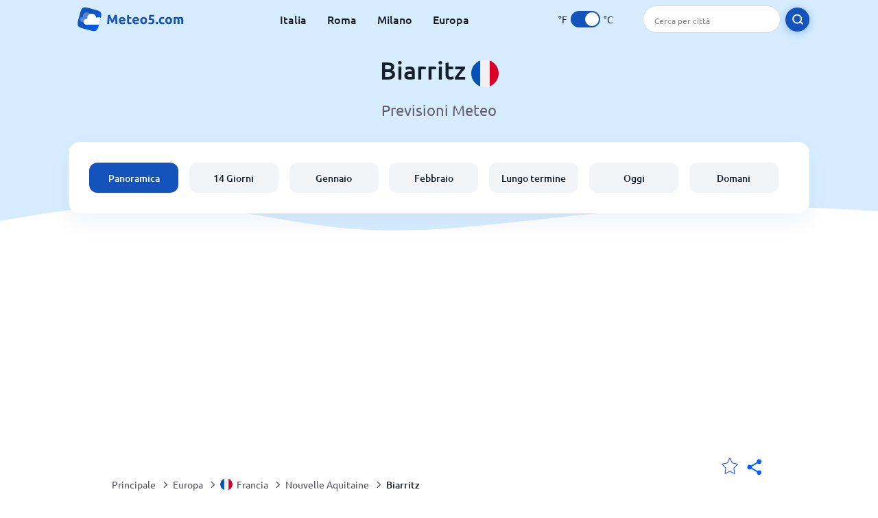

--- FILE ---
content_type: text/html; charset=utf-8
request_url: https://www.meteo5.com/europe/france/nouvelle-aquitaine/biarritz
body_size: 8450
content:
<!DOCTYPE html><html lang="it" prefix="og: http://ogp.me/ns#"><head> <title>Meteo a Biarritz 2026 | Biarritz 14 days | Meteo5.com</title> <meta name="description" content="Tutte le info sul meteo a Biarritz, Biarritz previsioni meteo oggi, meteo domani e previsioni per i prossimi 14 giorni."/> <meta name="keywords" content="Biarritz meteo, Biarritz previsioni meteo, Biarritz 14 giorni, Biarritz meteo oggi"/> <meta charset="UTF-8"/> <link rel="canonical" href="https://www.meteo5.com/europe/france/nouvelle-aquitaine/biarritz"/> <link rel="amphtml" href="https://www.meteo5.com/amp/europe/france/nouvelle-aquitaine/biarritz"> <meta name="viewport" content="width=device-width, initial-scale=1"/> <link rel="preload" as="image" href="https://www.meteo5.com/images/meteo5.svg"> <link rel="preload" as="image" href="https://res.meteo5.com/images/backgrounds/header.svg"> <link rel='stylesheet' href='https://www.meteo5.com/style/index859.min.css'/> <meta name="theme-color" content="#c0d5f7"> <link rel="icon" href="https://www.meteo5.com/favicon.ico?v=1"/> <link rel="apple-touch-icon" sizes="180x180" href="https://www.meteo5.com/style/favicon/apple-touch-icon.png"> <link rel="icon" type="image/png" sizes="32x32" href="https://www.meteo5.com/style/favicon/favicon-32x32.png"> <link rel="icon" type="image/png" sizes="16x16" href="https://www.meteo5.com/style/favicon/favicon-16x16.png"> <link rel="manifest" href="https://www.meteo5.com/style/favicon/site.webmanifest"> <link rel="mask-icon" href="https://www.meteo5.com/style/favicon/safari-pinned-tab.svg" color="#5bbad5"> <meta name="msapplication-TileColor" content="#da532c"> <meta name="msapplication-config" content="https://www.meteo5.com/style/favicon/browserconfig.xml"> <meta name="theme-color" content="#ffffff"> <meta property="og:title" content="Meteo a Biarritz 2026 | Biarritz 14 days | Meteo5.com"/> <meta property="og:description" content="Tutte le info sul meteo a Biarritz, Biarritz previsioni meteo oggi, meteo domani e previsioni per i prossimi 14 giorni."/> <meta property="og:url" content="https://www.meteo5.com/europe/france/nouvelle-aquitaine/biarritz"/> <meta property="og:image" content="https://www.meteo5.com/style/favicon/android-chrome-512x512.png"/> <meta property="og:image:width" content="512"/> <meta property="og:image:height" content="512"/> <meta property="og:site_name" content="meteo5.com"> <meta property="og:type" content="website"> <script type="f90ab68182f74d9275f940ed-text/javascript"> var hash = window.location.hash.substr(1); if (hash) { var hashObject = hash.split('&').reduce(function (result, item) { var parts = item.split('='); result[parts[0]] = parts[1]; return result; }, {}); if (localStorage.getItem("c") === null && hashObject.c) { localStorage.setItem('c', hashObject.c); } } var globalC = localStorage.getItem("c"); </script> <script async src='https://www.googletagmanager.com/gtag/js?id=G-D2XX5C04HX' type="f90ab68182f74d9275f940ed-text/javascript"></script> <script type="f90ab68182f74d9275f940ed-text/javascript"> window.dataLayer = window.dataLayer || []; function gtag(){dataLayer.push(arguments);} gtag('js', new Date()); gtag('config', 'G-D2XX5C04HX'); </script><script async src="https://pagead2.googlesyndication.com/pagead/js/adsbygoogle.js?client=ca-pub-0206751604021858" crossorigin="anonymous" type="f90ab68182f74d9275f940ed-text/javascript"></script><script async src="https://fundingchoicesmessages.google.com/i/pub-0206751604021858?ers=1" nonce="mFj-U2gz1Ep_cfQlfzBeWw" type="f90ab68182f74d9275f940ed-text/javascript"></script><script nonce="mFj-U2gz1Ep_cfQlfzBeWw" type="f90ab68182f74d9275f940ed-text/javascript">(function() {function signalGooglefcPresent() {if (!window.frames['googlefcPresent']) {if (document.body) {const iframe = document.createElement('iframe'); iframe.style = 'width: 0; height: 0; border: none; z - index: -1000; left: -1000px; top: -1000px;'; iframe.style.display = 'none'; iframe.name = 'googlefcPresent'; document.body.appendChild(iframe);} else {setTimeout(signalGooglefcPresent, 0);}}}signalGooglefcPresent();})();</script></head><body class="body_wrap dashboard_page city_level Desktop_device"><div id='blanket' class='blanket'></div><header class="header-wrap"> <div class="navbar-wrap"> <div class="inner-navbar"> <a href="https://www.meteo5.com" title="meteo5.com" class="logo_a"> <img src="https://www.meteo5.com/images/meteo5.svg" width="180" height="38" alt="meteo5.com" title="meteo5.com" class="logo"/> </a> <div class="navbar-links-wrap"> <a href="https://www.meteo5.com/europe/italy" onClick="if (!window.__cfRLUnblockHandlers) return false; gtag('event', 'top website links', {'event_category' : 'top website links', 'event_label' : 'Biarritz'})" class="navbar_link" aria-label="Italia" title="" data-cf-modified-f90ab68182f74d9275f940ed-="">Italia</a> <a href="https://www.meteo5.com/europe/italy/lazio/rome" onClick="if (!window.__cfRLUnblockHandlers) return false; gtag('event', 'top website links', {'event_category' : 'top website links', 'event_label' : 'Biarritz'})" class="navbar_link" aria-label="Roma" title="" data-cf-modified-f90ab68182f74d9275f940ed-="">Roma</a> <a href="https://www.meteo5.com/europe/italy/lombardy/milan" onClick="if (!window.__cfRLUnblockHandlers) return false; gtag('event', 'top website links', {'event_category' : 'top website links', 'event_label' : 'Biarritz'})" class="navbar_link" aria-label="Milano" title="" data-cf-modified-f90ab68182f74d9275f940ed-="">Milano</a> <a href="https://www.meteo5.com/europe" onClick="if (!window.__cfRLUnblockHandlers) return false; gtag('event', 'top website links', {'event_category' : 'top website links', 'event_label' : 'Biarritz'})" class="navbar_link" aria-label="Europa" title="" data-cf-modified-f90ab68182f74d9275f940ed-="">Europa</a> </div> <div class="temp-changer-and-search"> <div class="unit-changer"> <span class="temp-unit" data-type="f">°F</span> <label class="switch" for="temp-changer" aria-label="Units"> <input id="temp-changer" type="checkbox" checked> <span class="slider round"></span> </label> <span class="temp-unit" data-type="c">°C</span> </div> <div class="desktop-navbar-search"> <input id="city_search" placeholder="Cerca per città"/> <label for="city_search" aria-label="search" class="search_button_next_to_dropdown"> <img src="https://res.meteo5.com/images/icons/search_white_new.svg" alt="Cerca" title="Cerca" width="17" height="17"> </label> </div> </div> </div> </div> <div class="dummy-navbar"></div> <div class="header-center-wrap"> <div class="page-header"> Biarritz <img src="https://res.meteo5.com/images/r-flags/france.svg" alt="meteo a Francia" title="meteo a Francia" width="40" height="40"/> </div> <div class="page-sub-header">Previsioni Meteo </div> <nav> <ul class="menu_wrap"> <li id="nav-dashboard" class="active"> <a href="https://www.meteo5.com/europe/france/nouvelle-aquitaine/biarritz" onClick="if (!window.__cfRLUnblockHandlers) return false; gtag('event','header navbar menu' , {'event_category' : 'header navbar menu','event_action' : 'click on nav-dashboard', 'event_label' : 'Biarritz'})" data-cf-modified-f90ab68182f74d9275f940ed-=""> Panoramica </a> </li><li id="nav-fourteen" > <a href="https://www.meteo5.com/europe/france/nouvelle-aquitaine/biarritz?page=14" onClick="if (!window.__cfRLUnblockHandlers) return false; gtag('event','header navbar menu' , {'event_category' : 'header navbar menu','event_action' : 'click on nav-fourteen', 'event_label' : 'Biarritz'})" data-cf-modified-f90ab68182f74d9275f940ed-=""> 14 Giorni </a> </li><li id="nav-this-month" > <a href="https://www.meteo5.com/europe/france/nouvelle-aquitaine/biarritz?page=month&month=January" onClick="if (!window.__cfRLUnblockHandlers) return false; gtag('event','header navbar menu' , {'event_category' : 'header navbar menu','event_action' : 'click on nav-this-month', 'event_label' : 'Biarritz'})" data-cf-modified-f90ab68182f74d9275f940ed-=""> Gennaio </a> </li><li id="nav-next-month" > <a href="https://www.meteo5.com/europe/france/nouvelle-aquitaine/biarritz?page=month&month=February" onClick="if (!window.__cfRLUnblockHandlers) return false; gtag('event','header navbar menu' , {'event_category' : 'header navbar menu','event_action' : 'click on nav-next-month', 'event_label' : 'Biarritz'})" data-cf-modified-f90ab68182f74d9275f940ed-=""> Febbraio </a> </li><li id="nav-long" > <a href="https://www.meteo5.com/europe/france/nouvelle-aquitaine/biarritz?page=long-range" onClick="if (!window.__cfRLUnblockHandlers) return false; gtag('event','header navbar menu' , {'event_category' : 'header navbar menu','event_action' : 'click on nav-long', 'event_label' : 'Biarritz'})" data-cf-modified-f90ab68182f74d9275f940ed-=""> Lungo termine </a> </li><li id="nav-today" > <a href="https://www.meteo5.com/europe/france/nouvelle-aquitaine/biarritz?page=today" onClick="if (!window.__cfRLUnblockHandlers) return false; gtag('event','header navbar menu' , {'event_category' : 'header navbar menu','event_action' : 'click on nav-today', 'event_label' : 'Biarritz'})" data-cf-modified-f90ab68182f74d9275f940ed-=""> Oggi </a> </li><li id="nav-tomorrow" > <a href="https://www.meteo5.com/europe/france/nouvelle-aquitaine/biarritz?page=tomorrow" onClick="if (!window.__cfRLUnblockHandlers) return false; gtag('event','header navbar menu' , {'event_category' : 'header navbar menu','event_action' : 'click on nav-tomorrow', 'event_label' : 'Biarritz'})" data-cf-modified-f90ab68182f74d9275f940ed-=""> Domani </a> </li> </ul></nav> </div></header><div class="header-bottom-image"></div><div class="billboard_ad_wrap" id="billboard"> <ins class="adsbygoogle" style="display:inline-block;width:970px;height:250px" data-ad-client="ca-pub-0206751604021858" data-ad-slot="3052312788"></ins> <script type="f90ab68182f74d9275f940ed-text/javascript"> (adsbygoogle = window.adsbygoogle || []).push({}); </script></div><div class="breadcrumbs_wrap"> <div class="breadcrumbs_inner_wrap"> <div class="share-line"> <div class="share-item"> <img class="selection-star remove-star" width="26" height="26" src="https://res.meteo5.com/images/icons/filled-star.svg" alt="Rimuovi dalla lista delle località preferite" title="Rimuovi dalla lista delle località preferite"/> <img class="selection-star add-star" src="https://res.meteo5.com/images/icons/empty-star.svg" width="26" height="26" alt="Aggiungi alle mie località" title="Aggiungi alle mie località"/></div> <div class="share-icon share-item"> <img src="https://res.meteo5.com/images/icons/share.svg" width="32" height="32" alt="Share" title="Share"/> </div> </div> </div> <ol class="breadcrumbs_inner_wrap" itemscope itemtype="http://schema.org/BreadcrumbList"> <li class="breadcrumb_elm home_bred" itemprop="itemListElement" itemscope itemtype="https://schema.org/ListItem"> <a itemprop="item" href="https://www.meteo5.com" > <span itemprop="name">Principale</span><meta itemprop="position" content="1" /> </a> </li><li class="breadcrumb_elm con_bred" itemprop="itemListElement" itemscope itemtype="https://schema.org/ListItem"> <div class="bred_arrow"></div> <a href="https://www.meteo5.com/europe" itemprop="item" ><span itemprop="name">Europa</span><meta itemprop="position" content="2" /> </a> </li><li class="breadcrumb_elm country_bred" itemprop="itemListElement" itemscope itemtype="https://schema.org/ListItem"> <div class="bred_arrow"></div> <a href="https://www.meteo5.com/europe/france" itemprop="item" > <span class="bread-flag-wrap"><img src="https://res.meteo5.com/images/r-flags/france.svg" alt="meteo a Francia" title="meteo a Francia" width="18" height="18"/></span><span itemprop="name">Francia</span><meta itemprop="position" content="3" /> </a> </li><li class="breadcrumb_elm region_bred" itemprop="itemListElement" itemscope itemtype="https://schema.org/ListItem"> <div class="bred_arrow"></div> <a href="https://www.meteo5.com/europe/france/nouvelle-aquitaine" itemprop="item" ><span itemprop="name">Nouvelle Aquitaine</span><meta itemprop="position" content="4" /> </a> </li><li class="breadcrumb_elm city_bred" itemprop="itemListElement" itemscope itemtype="https://schema.org/ListItem"> <div class="bred_arrow"></div> <a href="https://www.meteo5.com/europe/france/nouvelle-aquitaine/biarritz" itemprop="item" ><span itemprop="name">Biarritz</span><meta itemprop="position" content="5" /> </a> </li> </ol> <div class="snackbar-wrap"> <div class="snackbar snackbar-added">Località aggiunta a <a href="/my-locations">Le mie località</a></div> <div class="snackbar snackbar-removed">Località rimossa da <a href="/my-locations">Le mie località</a></div> </div> </div><div class="city_page"> <div class="section-wrap first-section"> <div class="header-with-button"> <h1 class="section-header"> Il meteo in Biarritz, Francia </h1> </div> </div> <div class="right-left-section section-wrap"> <div class="desktop-left-section"> <div class="month_wrap"> <h2 class="section-header">Biarritz meteo per mese</h2><div class="month_list_section section-content "><a href="https://www.meteo5.com/europe/france/nouvelle-aquitaine/biarritz?page=month&month=January" title="Biarritz meteo a gennaio" onClick="if (!window.__cfRLUnblockHandlers) return false; gtag('event', 'click on month city page', {'event_category' : 'click on month city page', 'event_action' : 'January'})" class="month_link_a" data-cf-modified-f90ab68182f74d9275f940ed-=""><span class="month_link_wrap"><span class="month_number">01</span><span class="month_name">gennaio</span></span></a><a href="https://www.meteo5.com/europe/france/nouvelle-aquitaine/biarritz?page=month&month=February" title="Biarritz meteo a febbraio" onClick="if (!window.__cfRLUnblockHandlers) return false; gtag('event', 'click on month city page', {'event_category' : 'click on month city page', 'event_action' : 'February'})" class="month_link_a" data-cf-modified-f90ab68182f74d9275f940ed-=""><span class="month_link_wrap"><span class="month_number">02</span><span class="month_name">febbraio</span></span></a><a href="https://www.meteo5.com/europe/france/nouvelle-aquitaine/biarritz?page=month&month=March" title="Biarritz meteo a marzo" onClick="if (!window.__cfRLUnblockHandlers) return false; gtag('event', 'click on month city page', {'event_category' : 'click on month city page', 'event_action' : 'March'})" class="month_link_a" data-cf-modified-f90ab68182f74d9275f940ed-=""><span class="month_link_wrap"><span class="month_number">03</span><span class="month_name">marzo</span></span></a><a href="https://www.meteo5.com/europe/france/nouvelle-aquitaine/biarritz?page=month&month=April" title="Biarritz meteo a aprile" onClick="if (!window.__cfRLUnblockHandlers) return false; gtag('event', 'click on month city page', {'event_category' : 'click on month city page', 'event_action' : 'April'})" class="month_link_a" data-cf-modified-f90ab68182f74d9275f940ed-=""><span class="month_link_wrap"><span class="month_number">04</span><span class="month_name">aprile</span></span></a><a href="https://www.meteo5.com/europe/france/nouvelle-aquitaine/biarritz?page=month&month=May" title="Biarritz meteo a maggio" onClick="if (!window.__cfRLUnblockHandlers) return false; gtag('event', 'click on month city page', {'event_category' : 'click on month city page', 'event_action' : 'May'})" class="month_link_a" data-cf-modified-f90ab68182f74d9275f940ed-=""><span class="month_link_wrap"><span class="month_number">05</span><span class="month_name">maggio</span></span></a><a href="https://www.meteo5.com/europe/france/nouvelle-aquitaine/biarritz?page=month&month=June" title="Biarritz meteo a giugno" onClick="if (!window.__cfRLUnblockHandlers) return false; gtag('event', 'click on month city page', {'event_category' : 'click on month city page', 'event_action' : 'June'})" class="month_link_a" data-cf-modified-f90ab68182f74d9275f940ed-=""><span class="month_link_wrap"><span class="month_number">06</span><span class="month_name">giugno</span></span></a><a href="https://www.meteo5.com/europe/france/nouvelle-aquitaine/biarritz?page=month&month=July" title="Biarritz meteo a luglio" onClick="if (!window.__cfRLUnblockHandlers) return false; gtag('event', 'click on month city page', {'event_category' : 'click on month city page', 'event_action' : 'July'})" class="month_link_a" data-cf-modified-f90ab68182f74d9275f940ed-=""><span class="month_link_wrap"><span class="month_number">07</span><span class="month_name">luglio</span></span></a><a href="https://www.meteo5.com/europe/france/nouvelle-aquitaine/biarritz?page=month&month=August" title="Biarritz meteo a agosto" onClick="if (!window.__cfRLUnblockHandlers) return false; gtag('event', 'click on month city page', {'event_category' : 'click on month city page', 'event_action' : 'August'})" class="month_link_a" data-cf-modified-f90ab68182f74d9275f940ed-=""><span class="month_link_wrap"><span class="month_number">08</span><span class="month_name">agosto</span></span></a><a href="https://www.meteo5.com/europe/france/nouvelle-aquitaine/biarritz?page=month&month=September" title="Biarritz meteo a settembre" onClick="if (!window.__cfRLUnblockHandlers) return false; gtag('event', 'click on month city page', {'event_category' : 'click on month city page', 'event_action' : 'September'})" class="month_link_a" data-cf-modified-f90ab68182f74d9275f940ed-=""><span class="month_link_wrap"><span class="month_number">09</span><span class="month_name">settembre</span></span></a><a href="https://www.meteo5.com/europe/france/nouvelle-aquitaine/biarritz?page=month&month=October" title="Biarritz meteo a ottobre" onClick="if (!window.__cfRLUnblockHandlers) return false; gtag('event', 'click on month city page', {'event_category' : 'click on month city page', 'event_action' : 'October'})" class="month_link_a" data-cf-modified-f90ab68182f74d9275f940ed-=""><span class="month_link_wrap"><span class="month_number">10</span><span class="month_name">ottobre</span></span></a><a href="https://www.meteo5.com/europe/france/nouvelle-aquitaine/biarritz?page=month&month=November" title="Biarritz meteo a novembre" onClick="if (!window.__cfRLUnblockHandlers) return false; gtag('event', 'click on month city page', {'event_category' : 'click on month city page', 'event_action' : 'November'})" class="month_link_a" data-cf-modified-f90ab68182f74d9275f940ed-=""><span class="month_link_wrap"><span class="month_number">11</span><span class="month_name">novembre</span></span></a><a href="https://www.meteo5.com/europe/france/nouvelle-aquitaine/biarritz?page=month&month=December" title="Biarritz meteo a dicembre" onClick="if (!window.__cfRLUnblockHandlers) return false; gtag('event', 'click on month city page', {'event_category' : 'click on month city page', 'event_action' : 'December'})" class="month_link_a" data-cf-modified-f90ab68182f74d9275f940ed-=""><span class="month_link_wrap"><span class="month_number">12</span><span class="month_name">dicembre</span></span></a></div></div> </div> <div class="desktop-right-section show-right"> <div class="new_quick_links_section"> <h2 class="section-header">Biarritz meteo</h2> <div class="section-content"> <a href="https://www.meteo5.com/europe/france/nouvelle-aquitaine/biarritz?page=14" onClick="if (!window.__cfRLUnblockHandlers) return false; gtag('event', 'click on 14', {'event_category' : 'new quick links', 'event_label' : 'Biarritz'})" data-cf-modified-f90ab68182f74d9275f940ed-=""> › Biarritz previsioni meteo a 14 giorni </a><a href="https://www.meteo5.com/europe/france/nouvelle-aquitaine/biarritz?page=today" onClick="if (!window.__cfRLUnblockHandlers) return false; gtag('event', 'click on day', {'event_category' : 'new quick links', 'event_label' : 'Biarritz'})" data-cf-modified-f90ab68182f74d9275f940ed-=""> › Biarritz meteo oggi </a><a href="https://www.meteo5.com/europe/france/nouvelle-aquitaine/biarritz?page=month&month=January" onClick="if (!window.__cfRLUnblockHandlers) return false; gtag('event', 'click on current month', {'event_category' : 'new quick links', 'event_label' : 'Biarritz'})" data-cf-modified-f90ab68182f74d9275f940ed-=""> › Biarritz meteo in gennaio </a><a href="https://www.meteo5.com/europe/france/nouvelle-aquitaine/biarritz?page=month&month=February" onClick="if (!window.__cfRLUnblockHandlers) return false; gtag('event', 'click on next month', {'event_category' : 'new quick links', 'event_label' : 'Biarritz'})" data-cf-modified-f90ab68182f74d9275f940ed-=""> › Biarritz meteo in febbraio </a> </div></div> </div> </div> <div class="right-left-section section-wrap"> <div class="desktop-left-section"> <div class="fourteen-wrap-desktop fourteen-wrap"> <a href="https://www.meteo5.com/europe/france/nouvelle-aquitaine/biarritz?page=14" title="Biarritz meteo a 14 giorni" onClick="if (!window.__cfRLUnblockHandlers) return false; gtag('event', 'click on fourteen_component', {'event_category' : 'click on fourteen_component', 'event_label' : 'click on header'})" data-cf-modified-f90ab68182f74d9275f940ed-=""> <h2 class="section-header">Biarritz meteo a 14 giorni</h2> </a><div class="section-sub-header">Clicca su un giorno per ottenere le previsioni meteo ora per ora</div> <div class="city_graph_section section-contents"><a href="https://www.meteo5.com/europe/france/nouvelle-aquitaine/biarritz?page=14" title="Biarritz meteo a 14 giorni" aria-label="Biarritz meteo a 14 giorni"> <div class="canvas_wrap"><canvas id="city_graph_placeholder"></canvas></div></a></div><div class="graph_points_placeholder" id="graph_points_placeholder"></div><div class="fourteen_link_wrap"> <a href="https://www.meteo5.com/europe/france/nouvelle-aquitaine/biarritz?page=14" title="Previsioni meteo 14 giorni" onClick="if (!window.__cfRLUnblockHandlers) return false; gtag('event', 'click on fourteen_component', {'event_category' : 'click on fourteen_component', 'event_label' : 'click on button'})" data-cf-modified-f90ab68182f74d9275f940ed-=""> <button class="button_one general_button button-with-tight-arrow"><span>Previsioni meteo 14 giorni</span></button> </a> </div> </div> </div> <div class="desktop-right-section"> <div class="sky_ad"> <ins class="adsbygoogle" style="display:inline-block;width:300px;height:600px" data-ad-client="ca-pub-0206751604021858" data-ad-slot="9315889681"></ins> <script type="f90ab68182f74d9275f940ed-text/javascript"> (adsbygoogle = window.adsbygoogle || []).push({}); </script> </div> </div> </div> <div class="section-wrap today-component today-component-desktop"><div class="spinner"><div class="bounce1"></div><div class="bounce2"></div><div class="bounce3"></div></div><div class="day-component-section header_section"><h2>Il meteo oggi a Biarritz</h2><a href="https://www.meteo5.com/europe/france/nouvelle-aquitaine/biarritz?page=today" title="Meteo di oggi" onClick="if (!window.__cfRLUnblockHandlers) return false; gtag('event', 'click on day_component', {'event_category' : 'click on day_component', 'event_label' : 'click on button'})" data-cf-modified-f90ab68182f74d9275f940ed-=""><button class="button_one general_button button-with-tight-arrow"><span>Meteo di oggi</span></button></a></div><div class="day-component-section current_temp"><div class="city_temp_wrap"><div class="city_current_temp"><span class="temp_placeholder" id="main_temp_placeholder"></span>°</div><div class="temp_unit_display temp_unit_display_C active temp_unit">C</div></div><div class="sunrise_wrap"><div class="sunrise_line"><span class="sunrise_label">Alba: </span><span id="sunrise_placeholder"></span></div><div class="sunrise_line"><span class="sunrise_label">Tramonto: </span><span id="sunset_placeholder"></span></div></div></div><div class="day-component-section img_section"><div id="img_placeholder"></div><div id="des_placeholder" class="description-placeholder"></div></div><div class="day-component-section params_section"><div class="param_wrap"><div class="param_img"><img width="30" height="20" class="lazy icon wind_icon" title="Wind Biarritz" alt="Wind Biarritz" data-src="https://res.meteo5.com/images/icons/wind_blue_new.svg" /></div> <div><span class="param_value" id="wind_placeholder"></span><span class="param_unit wind_unit"></span></div></div><div class="param_wrap middle_param"><div class="param_img"><img class="lazy rain_icon" width="23" height="25" alt="Possibilità di pioggia" title="Possibilità di pioggia" data-src="https://res.meteo5.com/images/icons/chance_for_rain_blue_new.svg" /></div><div><span class="param_value" id="chance_for_rain_placeholder"></span><span class="param_unit">%</span></div></div><div class="param_wrap"><div class="param_img"><img class="lazy icon humidity_icon" width="20" height="23" title=" Umidità Biarritz" alt="Umidità Biarritz" data-src="https://res.meteo5.com/images/icons/humidity_blue_new.svg" /></div><div><span class="param_value" id="humidity_placeholder"></span><span class="param_unit">%</span></div></div></div></div> <div class="right-left-section section-wrap"> <div class="desktop-left-section"> <h2 class="section-header flex-header header-with-icon"> <img class="header_flag" src="https://res.meteo5.com/images/flags/France.png" alt="Francia meteo " title="Francia meteo" width="58.5" height="38"/> <span>Biarritz previsioni meteo</span> </h2> <div class="section-content-small"><p>Looking for Biarritz aggiornamenti meteo? sei arrivato nel posto giusto!</p><p>La temperatura attuale a Biarritz è <span class='temp_placeholder'></span>°<span class='temp_unit'></span>. Puoi trovare informazioni più dettagliate riguardo alle condizioni meteo a Biarritz inclusa umidità, vento, probabilità di precipitazioni e molto altro ancora sulla pagina che contiene il meteo attuale di Biarritz.</p><div class="subheader"><b>Il meteo a Biarritz</b></div><p>Meteo5.com fornisce tutte le informazioni necessarie per essere sempre aggiornati riguardo alle condizioni meteo a Biarritz, Francia. Resta aggiornato riguardo al meteo - dati aggiornati ogni 3 ore.</p><p>Questa pagina fornisce l'accesso ad informazioni come <a href='?page=14' onClick="if (!window.__cfRLUnblockHandlers) return false; gtag('event', 'click from city text', {'event_category' : 'click from city text', 'event_action' : 'click on 14 day', 'event_label' : 'Biarritz'})" data-cf-modified-f90ab68182f74d9275f940ed-="">previsioni meteo per i prossimi 14 giorni</a>, condizioni meteo per mese sulla base della media storica, e meteo aggiornato ora per ora per <a href='?page=today'>Oggi</a> e <a href='?page=tomorrow'>Domani</a>.</p><p>Le previsioni sui 14 giorni permettono di sapere le condizioni climatiche giorno per giorno, con anticipo. Previsioni mensili studiate sulla base della media storica delle condizioni meteo a Biarritz.</p><p>Il trend delle previsioni storiche ti sarà di aiuto per pianificare i tuoi viaggi a Biarritz o per prepararti con anticipo al meteo in arrivo.</p><p>Il rapporto completo delle previsioni meteo di Biarritz ora per ora è uno strumento utilissimo per tracciare le condizioni meteo attuali.</p><p>Esistono vari fattori da considerare quando si osserva il meteo a Biarritz. Questi fattori includono il periodo dell'anno, la stagione, l'altezza di Biarritz sul livello del mare, i pattern climatici locali e molto altro.</p><p>Tutto questo e molto altro viene preso in considerazione quando prepariamo le informazioni meteo su Biarritz da presentarti.</p><div class="subheader"><b>Meteo5.com Previsioni Meteo</b></div><p>Hai trovato errori o mancanze riguardo alle previsioni meteo di Biarritz? Sentiti libero di contattarci e di comunicarci quello che hai trovato. Correggeremo l'errore e aggiorneremo le informazioni al più presto! Informazioni meteo precise e affidabili: questa è la nostra priorità.</p></div> </div> <div class="desktop-right-section"> <div class="quick_links_section component-wrap"> <div class="quick_links_header">Biarritz meteo</div> <div class="quick_links_wrap "> <div class="section-content mobile-links-block" id="mobile-links-block"> <a href="https://www.meteo5.com/europe/france/nouvelle-aquitaine/biarritz?page=month&month=February" onClick="if (!window.__cfRLUnblockHandlers) return false; gtag('event','mobile button links block' , {'event_category' : 'mobile button links block','event_action' : 'click on next-month', 'event_label' : 'Biarritz'})" id="next-month" data-cf-modified-f90ab68182f74d9275f940ed-=""> <span>Biarritz meteo in febbraio</span><span class="round-arrow"><span class="arrow-inside-circle"></span></span> </a><a href="https://www.meteo5.com/europe/france/nouvelle-aquitaine/biarritz?page=14" onClick="if (!window.__cfRLUnblockHandlers) return false; gtag('event','mobile button links block' , {'event_category' : 'mobile button links block','event_action' : 'click on fourteen', 'event_label' : 'Biarritz'})" id="fourteen" data-cf-modified-f90ab68182f74d9275f940ed-=""> <span>Biarritz meteo a 14 giorni</span><span class="round-arrow"><span class="arrow-inside-circle"></span></span> </a><a href="https://www.meteo5.com/europe/france/nouvelle-aquitaine/biarritz?page=long-range" onClick="if (!window.__cfRLUnblockHandlers) return false; gtag('event','mobile button links block' , {'event_category' : 'mobile button links block','event_action' : 'click on long-range', 'event_label' : 'Biarritz'})" id="long-range" data-cf-modified-f90ab68182f74d9275f940ed-=""> <span>Meteo a lungo termine per Biarritz</span><span class="round-arrow"><span class="arrow-inside-circle"></span></span> </a><a href="https://www.meteo5.com/europe/france/nouvelle-aquitaine/biarritz?page=webcam" onClick="if (!window.__cfRLUnblockHandlers) return false; gtag('event','mobile button links block' , {'event_category' : 'mobile button links block','event_action' : 'click on webcam', 'event_label' : 'Biarritz'})" id="webcam" data-cf-modified-f90ab68182f74d9275f940ed-=""> <span>Biarritz webcam</span><span class="round-arrow"><span class="arrow-inside-circle"></span></span> </a> </div> </div></div> </div> </div> <div class="travel-links-section section-wrap"><h2 class="section-header">Biarritz Servizi Turistici e di Viaggio</h2><div class="section-sub-header">Scopri fantastiche offerte per la tua prossima vacanza a Biarritz</div><div class="section-content"> <div class="links_gallery_wrap"><a href="https://www.meteo5.com/europe/france/nouvelle-aquitaine/biarritz?page=flights" onClick="if (!window.__cfRLUnblockHandlers) return false; gtag('event', 'click on gallery item', {'event_category' : 'click on gallery item', 'event_action' : 'flights'});" data-cf-modified-f90ab68182f74d9275f940ed-=""> <div class="gallery_item_wrap flights"> <div class="gallery_item_image_wrap"> <img class="lazy" src="" width="331" height="174" data-src="https://res.meteo5.com/images/illustrations/flight.png" alt="Voli" title="Voli"/> </div> <div class="gallery-item-name-and-arrow"> <div class="gallery-item-name">Voli per Biarritz</div> <div class="gallery-item-arrow"></div> </div> </div> </a><a href="https://www.meteo5.com/europe/france/nouvelle-aquitaine/biarritz?page=hotels" onClick="if (!window.__cfRLUnblockHandlers) return false; gtag('event', 'click on gallery item', {'event_category' : 'click on gallery item', 'event_action' : 'hotels'});" data-cf-modified-f90ab68182f74d9275f940ed-=""> <div class="gallery_item_wrap hotels"> <div class="gallery_item_image_wrap"> <img class="lazy" src="" width="331" height="174" data-src="https://res.meteo5.com/images/illustrations/hotel.png" alt="Alberghi" title="Alberghi"/> </div> <div class="gallery-item-name-and-arrow"> <div class="gallery-item-name">Hotel a Biarritz</div> <div class="gallery-item-arrow"></div> </div> </div> </a><a href="https://www.meteo5.com/europe/france/nouvelle-aquitaine/biarritz?page=car-rental" onClick="if (!window.__cfRLUnblockHandlers) return false; gtag('event', 'click on gallery item', {'event_category' : 'click on gallery item', 'event_action' : 'car-rental'});" data-cf-modified-f90ab68182f74d9275f940ed-=""> <div class="gallery_item_wrap car-rental"> <div class="gallery_item_image_wrap"> <img class="lazy" src="" width="331" height="174" data-src="https://res.meteo5.com/images/illustrations/car.png" alt="Noleggio auto" title="Noleggio auto"/> </div> <div class="gallery-item-name-and-arrow"> <div class="gallery-item-name">Noleggio auto a Biarritz</div> <div class="gallery-item-arrow"></div> </div> </div> </a></div></div></div> <div class="section-wrap-with-background faq-wrap section-wrap city-faq"><div class="inner-section-wrap" itemscope="" itemtype="https://schema.org/FAQPage"> <h2 class="section-header">Clima a Biarritz - FAQ</h2> <div class="section-content"> <div class="question-wrap rain-question" itemscope="" itemprop="mainEntity" itemtype="https://schema.org/Question"> <div class="question" itemprop="name">Pioverà oggi a Biarritz?</div> <div class="answer" itemscope="" itemprop="acceptedAnswer" itemtype="https://schema.org/Answer"> <span itemprop="text">La probabilità che piova a Biarritz oggi sono del <span id="chance-for-rain"></span>%.</span> </div> </div> <div class="question-wrap question-mark-question" itemscope="" itemprop="mainEntity" itemtype="https://schema.org/Question"> <div class="question" itemprop="name">Com'è il tempo a Biarritz in questo momento?</div> <div class="answer" itemscope="" itemprop="acceptedAnswer" itemtype="https://schema.org/Answer"> <span itemprop="text">Il tempo a Biarritz ora è <span class="description-placeholder"></span> con una temperatura di <span class="temp_placeholder" data-temp=""></span>°<span class="temp_unit">C</span>.</span> </div> </div> <div class="question-wrap sun-question" itemscope="" itemprop="mainEntity" itemtype="https://schema.org/Question"> <div class="question" itemprop="name">Qual è il mese più caldo a Biarritz?</div> <div class="answer" itemscope="" itemprop="acceptedAnswer" itemtype="https://schema.org/Answer"> <span itemprop="text">Biarritz è più calda nel mese di <a href="https://www.meteo5.com/europe/france/nouvelle-aquitaine/biarritz?page=month&month=July">luglio</a> con una temperatura media di <span class="temperature" data-temp="24">24</span>°<span class="temp_unit">C</span>.</span> </div> </div> <div class="question-wrap snow-question" itemscope="" itemprop="mainEntity" itemtype="https://schema.org/Question"> <div class="question" itemprop="name">Qual è il mese più freddo a Biarritz?</div> <div class="answer" itemscope="" itemprop="acceptedAnswer" itemtype="https://schema.org/Answer"> <span itemprop="text">Il mese più freddo a Biarritz è <a href="https://www.meteo5.com/europe/france/nouvelle-aquitaine/biarritz?page=month&month=February">febbraio</a> con una temperatura media di <span class="temperature" data-temp="6">6</span>°<span class="temp_unit">C</span>.</span> </div> </div> </div> </div></div> <div class="section-wrap other-pages-section new-other-pages-section"> <div class="section-header">Scopri di più sul meteo a Biarritz </div> <div class="mobile_menu_wrap bottom-menu section-content"> <a href="https://www.meteo5.com/europe/france/nouvelle-aquitaine/biarritz?page=today" onClick="if (!window.__cfRLUnblockHandlers) return false; gtag('event','new other pages' , {'event_category' : 'new other pages','event_action' : 'click on other-today', 'event_label' : 'Biarritz'})" id="other-today" data-cf-modified-f90ab68182f74d9275f940ed-=""> Oggi<span class="right-arrow"></span> </a><a href="https://www.meteo5.com/europe/france/nouvelle-aquitaine/biarritz?page=tomorrow" onClick="if (!window.__cfRLUnblockHandlers) return false; gtag('event','new other pages' , {'event_category' : 'new other pages','event_action' : 'click on other-tomorrow', 'event_label' : 'Biarritz'})" id="other-tomorrow" data-cf-modified-f90ab68182f74d9275f940ed-=""> Domani<span class="right-arrow"></span> </a><a href="https://www.meteo5.com/europe/france/nouvelle-aquitaine/biarritz?page=14" onClick="if (!window.__cfRLUnblockHandlers) return false; gtag('event','new other pages' , {'event_category' : 'new other pages','event_action' : 'click on other-14', 'event_label' : 'Biarritz'})" id="other-14" data-cf-modified-f90ab68182f74d9275f940ed-=""> 14 Giorni<span class="right-arrow"></span> </a><a href="https://www.meteo5.com/europe/france/nouvelle-aquitaine/biarritz?page=month&month=January" onClick="if (!window.__cfRLUnblockHandlers) return false; gtag('event','new other pages' , {'event_category' : 'new other pages','event_action' : 'click on other-current-month', 'event_label' : 'Biarritz'})" id="other-current-month" data-cf-modified-f90ab68182f74d9275f940ed-=""> Gennaio<span class="right-arrow"></span> </a><a href="https://www.meteo5.com/europe/france/nouvelle-aquitaine/biarritz?page=month&month=February" onClick="if (!window.__cfRLUnblockHandlers) return false; gtag('event','new other pages' , {'event_category' : 'new other pages','event_action' : 'click on other-next-month', 'event_label' : 'Biarritz'})" id="other-next-month" data-cf-modified-f90ab68182f74d9275f940ed-=""> Febbraio<span class="right-arrow"></span> </a><a href="https://www.meteo5.com/europe/france/nouvelle-aquitaine/biarritz?page=long-range" onClick="if (!window.__cfRLUnblockHandlers) return false; gtag('event','new other pages' , {'event_category' : 'new other pages','event_action' : 'click on other-long', 'event_label' : 'Biarritz'})" id="other-long" data-cf-modified-f90ab68182f74d9275f940ed-=""> Lungo termine<span class="right-arrow"></span> </a><a href="https://www.meteo5.com/europe/france/nouvelle-aquitaine/biarritz?page=webcam" onClick="if (!window.__cfRLUnblockHandlers) return false; gtag('event','new other pages' , {'event_category' : 'new other pages','event_action' : 'click on other-webcam', 'event_label' : 'Biarritz'})" id="other-webcam" data-cf-modified-f90ab68182f74d9275f940ed-=""> Webcam<span class="right-arrow"></span> </a><a href="https://www.meteo5.com/europe/france/nouvelle-aquitaine/biarritz?page=hotels" onClick="if (!window.__cfRLUnblockHandlers) return false; gtag('event','new other pages' , {'event_category' : 'new other pages','event_action' : 'click on other-hotels', 'event_label' : 'Biarritz'})" id="other-hotels" data-cf-modified-f90ab68182f74d9275f940ed-=""> Hotel<span class="right-arrow"></span> </a> </div> <div class="section-sub-header">Città</div> <div class="search_city_search_input_wrap dropdown"> <input id="search_page_search" placeholder="Cerca per città"/> </div></div></div><div class="scrolltop"> <div class="scroll-button"> </div> </div><footer class="big_footer_wrapper"> <div class='big-footer-inner'> <div class="flex-wrap footer-flex-wrap"> <div class="footer-logo"> <img width="160" height="38" alt="meteo5.com" title="meteo5.com" class="lazy " data-src="https://www.meteo5.com/images/meteo5.svg"/> <div class="footer-data">I dati meteorologici di Biarritz provengono da autorità meteorologiche ufficiali di tutto il mondo, garantendo accuratezza e affidabilità.</div> </div> <div class="footer-lists"> <div class='footer-list'> <div class="footer_list_header">Città Popolari</div> <div class='footer_small_list_wrap'> <div class="footer_small_list"> <a href="https://www.meteo5.com/europe/italy/lazio/rome" class="footer_item">› Roma </a> <a href="https://www.meteo5.com/europe/italy/lombardia/milan" class="footer_item">› Milano </a> <a href="https://www.meteo5.com/europe/italy/campania/naples" class="footer_item">› Napoli </a> </div> </div> </div> <div class='footer-list'> <div class="footer_list_header">Meteo5.com</div> <a href='https://www.meteo5.com/terms' class="footer_item"> › Termini e condizioni </a> <a href='https://www.meteo5.com/privacy' class="footer_item"> › Privacy Policy </a> <a href='https://www.meteo5.com/contact-us' class="footer_item"> › Contatti </a> </div> </div> </div> <div class="footer-line"></div> <div>Copyright © 2026, <b>meteo5.com</b></div> </div></footer><script type="f90ab68182f74d9275f940ed-text/javascript"> var authorizationToken = "1f8bf6b3f3f2986e3c968e1e398c0110ad01c955"; var placeForRest = "Biarritz,France"; var globalCityNameForRest = "Biarritz"; var globalCountryDB = "France"; var globalCityName = "Biarritz"; var globalLevel = "city"; var descriptionMap = descriptionMap = [];descriptionMap[1113] = 'Soleggiato';descriptionMap[113] = 'Sereno';descriptionMap[116] = 'Parzialmente nuvoloso';descriptionMap[119] = 'Nuvoloso';descriptionMap[122] = 'Coperto';descriptionMap[143] = 'Nebbia';descriptionMap[176] = 'Possibile pioggia a tratti';descriptionMap[179] = 'Possibile neve a tratti';descriptionMap[182] = 'Possibile nevischio a tratti';descriptionMap[185] = 'Possibile pioggerella gelata a tratti';descriptionMap[200] = 'Possibili tuoni';descriptionMap[227] = 'Vento nevoso';descriptionMap[230] = 'Bufera di neve';descriptionMap[248] = 'Nebbia';descriptionMap[260] = 'Nebbia gelata';descriptionMap[263] = 'Pioggerella a tratti';descriptionMap[266] = 'Pioggerella';descriptionMap[281] = 'Pioggerella gelata';descriptionMap[284] = 'Pesante pioggerella gelata';descriptionMap[293] = 'Pioggia leggera';descriptionMap[296] = 'Pioggia leggera';descriptionMap[299] = 'Pioggia moderata a tratti';descriptionMap[302] = 'Pioggia moderata';descriptionMap[305] = 'Pioggia forte a tratti';descriptionMap[308] = 'Pioggia forte';descriptionMap[311] = 'Pioggia gelata leggera';descriptionMap[314] = 'Pioggia gelata moderata o forte';descriptionMap[317] = 'Nevischio leggero';descriptionMap[320] = 'Nevischio moderato o forte';descriptionMap[323] = 'Neve leggera a chiazze';descriptionMap[326] = 'Neve leggera';descriptionMap[329] = 'Neve moderata a chiazze';descriptionMap[332] = 'Neve moderata';descriptionMap[335] = 'Neve pesante a chiazze';descriptionMap[338] = 'Neve pesante';descriptionMap[350] = 'Rovesci di grandine';descriptionMap[353] = 'Rovesci di pioggia';descriptionMap[356] = 'Rovesci di pioggia moderata o forte';descriptionMap[359] = 'Rovesci torrenziali';descriptionMap[362] = 'Rovesci di nevischio leggero';descriptionMap[365] = 'Nevischio moderato o intenso';descriptionMap[368] = 'Leggeri rovesci di neve';descriptionMap[371] = 'Moderati o forti rovesci di neve';descriptionMap[374] = 'Leggeri rovesci di pellet di ghiaccio';descriptionMap[386] = 'Temporale e tuoni';descriptionMap[389] = 'Pioggia leggera con temporale e tuoni';descriptionMap[392] = 'Deboli nevicate con temporali';descriptionMap[395] = 'Neve moderata o pesante con tuoni';; var domain = "https://www.meteo5.com"; var defaultTempUnit = "C"; var res_url = "https://res.meteo5.com"; var place = "Biarritz"; var device = "Desktop"; var pageType = ""; var country = "Francia"; var globalLanguage = "italian"; var isMap = false; var months_data_for_js_graph = []; var months_rain_data_for_js_graph = []; var monthForURL = ['January','February','March','April','May','June','July','August','September','October','November','December']; var month_index = "1"; var long_month_index = ""; var conversion_click_id = ""; var shortMonthNames = ['genn.','febbr.','mar.','apr.','magg.','giugno','luglio','ag.','sett.','ott.','nov.','dic.']; var canonical_url = 'https://www.meteo5.com/europe/france/nouvelle-aquitaine/biarritz'; var weekShortDays = {"Sunday":"Domenica","Monday":"Lunedi","Tuesday":"Marted\u00ec","Wednesday":"Mercoled\u00ec","Thursday":"Gioved\u00ec","Friday":"Venerd\u00ec","Saturday":"Sabato"}; var latlong = ''; var langIso = "it-IT"; var terms = {}; var decimal_separator = ","; terms.rainfall = "Pioggia"; var labels = []; labels['rain'] = "Possibilità di pioggia"; labels['humidity'] = "Umidità"; labels['wind'] = "Vento"; wind_type = "Km/h" || "Km/h"; to_show_rain_map = ""; </script><script type="f90ab68182f74d9275f940ed-text/javascript"> if ('serviceWorker' in navigator) { navigator.serviceWorker.register('/sw.js'); }</script><link rel="preload" as="font" type="font/woff2" href="https://www.meteo5.com/style/fonts/4iCs6KVjbNBYlgoKfw72.woff2" crossorigin> <link rel="preload" as="font" type="font/woff2" href="https://www.meteo5.com/style/fonts/4iCv6KVjbNBYlgoCjC3jsGyN.woff2" crossorigin> <link rel="preload" as="font" type="font/woff2" href="https://www.meteo5.com/style/fonts/4iCv6KVjbNBYlgoCxCvjsGyN.woff2" crossorigin><script src="https://res.meteo5.com/js/jquery-3.5.1.min.js" type="f90ab68182f74d9275f940ed-text/javascript"></script><script src="https://res.meteo5.com/js/jquery-ui.test2.min.js" type="f90ab68182f74d9275f940ed-text/javascript"></script><script src="https://res.meteo5.com/js/common15.min.js" type="f90ab68182f74d9275f940ed-text/javascript"></script><script src="https://res.meteo5.com/js/dropdown7.min.js" async="async" type="f90ab68182f74d9275f940ed-text/javascript"></script><script src="https://res.meteo5.com/weather/js/weather5.min.js" type="f90ab68182f74d9275f940ed-text/javascript"></script><script src="https://res.meteo5.com/weather/js/city6.min.js" defer type="f90ab68182f74d9275f940ed-text/javascript"></script><script type="f90ab68182f74d9275f940ed-text/javascript"> (function(h,o,t,j,a,r){ h.hj=h.hj||function(){(h.hj.q=h.hj.q||[]).push(arguments)}; h._hjSettings={hjid:3548101,hjsv:6}; a=o.getElementsByTagName('head')[0]; r=o.createElement('script');r.async=1; r.src=t+h._hjSettings.hjid+j+h._hjSettings.hjsv; a.appendChild(r); })(window,document,'https://static.hotjar.com/c/hotjar-','.js?sv=');</script><script src="/cdn-cgi/scripts/7d0fa10a/cloudflare-static/rocket-loader.min.js" data-cf-settings="f90ab68182f74d9275f940ed-|49" defer></script><script defer src="https://static.cloudflareinsights.com/beacon.min.js/vcd15cbe7772f49c399c6a5babf22c1241717689176015" integrity="sha512-ZpsOmlRQV6y907TI0dKBHq9Md29nnaEIPlkf84rnaERnq6zvWvPUqr2ft8M1aS28oN72PdrCzSjY4U6VaAw1EQ==" data-cf-beacon='{"version":"2024.11.0","token":"f2f7c2445fea44d591438811ef51ca63","r":1,"server_timing":{"name":{"cfCacheStatus":true,"cfEdge":true,"cfExtPri":true,"cfL4":true,"cfOrigin":true,"cfSpeedBrain":true},"location_startswith":null}}' crossorigin="anonymous"></script>
</body></html>

--- FILE ---
content_type: text/html; charset=utf-8
request_url: https://www.google.com/recaptcha/api2/aframe
body_size: 268
content:
<!DOCTYPE HTML><html><head><meta http-equiv="content-type" content="text/html; charset=UTF-8"></head><body><script nonce="Ht0R3pRLrPk4UtvALz2yXg">/** Anti-fraud and anti-abuse applications only. See google.com/recaptcha */ try{var clients={'sodar':'https://pagead2.googlesyndication.com/pagead/sodar?'};window.addEventListener("message",function(a){try{if(a.source===window.parent){var b=JSON.parse(a.data);var c=clients[b['id']];if(c){var d=document.createElement('img');d.src=c+b['params']+'&rc='+(localStorage.getItem("rc::a")?sessionStorage.getItem("rc::b"):"");window.document.body.appendChild(d);sessionStorage.setItem("rc::e",parseInt(sessionStorage.getItem("rc::e")||0)+1);localStorage.setItem("rc::h",'1769395567630');}}}catch(b){}});window.parent.postMessage("_grecaptcha_ready", "*");}catch(b){}</script></body></html>

--- FILE ---
content_type: application/javascript; charset=utf-8
request_url: https://fundingchoicesmessages.google.com/f/AGSKWxV2oAaUW1wTjk9LHcezQk-tkHjWL201QhxX-kbltjaOop_0w0t15ErLJqlp0dlYSNmQJrVg6cx1OmmwbmUq_xtQCVu5fkPG0TsozWM2pn8s-YQMMhgwvyb51D3mUQ4efwkzgYcE-8sgMWglXxSrcZJUBXJhpOvs8hspHtlrHv9jxvdvk0GF45xTS2EB/_/log_ad?/ad125x125.160x600.php?/ad_google..ad.json?
body_size: -1289
content:
window['8aa8f52e-52e5-4a23-a6e2-9e2d953d6d24'] = true;

--- FILE ---
content_type: image/svg+xml
request_url: https://www.meteo5.com/images/meteo5.svg
body_size: 2381
content:
<?xml version="1.0" encoding="utf-8"?>
<!-- Generator: Adobe Illustrator 23.0.5, SVG Export Plug-In . SVG Version: 6.00 Build 0)  -->
<svg version="1.1" id="Layer_1" xmlns="http://www.w3.org/2000/svg" xmlns:xlink="http://www.w3.org/1999/xlink" x="0px" y="0px"
	 viewBox="0 0 1641 397" style="enable-background:new 0 0 1641 397;" xml:space="preserve">
<style type="text/css">
	.st0{fill:#1353BB;}
	.st1{fill:url(#SVGID_1_);}
	.st2{fill-rule:evenodd;clip-rule:evenodd;fill:#FFFFFF;fill-opacity:0.3;}
	.st3{fill-rule:evenodd;clip-rule:evenodd;fill:#FFFFFF;}
</style>
<path class="st0" d="M509.4,133.4c2.4,4.4,5.1,9.9,8.2,16.4c3.2,6.4,6.5,13.4,9.8,21c3.5,7.5,6.9,15.1,10.2,23s6.5,15.3,9.4,22.2
	c2.9-6.9,6.1-14.3,9.4-22.2s6.7-15.5,10-23c3.5-7.6,6.7-14.6,9.8-21c3.2-6.5,6-12,8.4-16.4H613c1.3,9.2,2.5,19.5,3.6,31
	c1.2,11.3,2.2,23.2,3,35.6c0.9,12.3,1.7,24.6,2.4,37c0.8,12.4,1.5,24.1,2,35h-30.4c-0.4-13.5-0.9-28.1-1.6-44s-1.7-31.9-3-48
	c-2.4,5.6-5.1,11.8-8,18.6c-2.9,6.8-5.9,13.6-8.8,20.4c-2.8,6.8-5.5,13.3-8.2,19.6c-2.7,6.1-4.9,11.4-6.8,15.8h-21.8
	c-1.9-4.4-4.1-9.7-6.8-15.8c-2.7-6.3-5.5-12.8-8.4-19.6c-2.8-6.8-5.7-13.6-8.6-20.4c-2.9-6.8-5.6-13-8-18.6c-1.3,16.1-2.3,32.1-3,48
	s-1.2,30.5-1.6,44h-30.4c0.5-10.9,1.1-22.6,1.8-35c0.8-12.4,1.6-24.7,2.4-37c0.9-12.4,1.9-24.3,3-35.6c1.2-11.5,2.5-21.8,3.8-31
	H509.4z M647.1,220.2c0-9.3,1.4-17.5,4.2-24.4c2.9-7.1,6.7-12.9,11.4-17.6c4.7-4.7,10-8.2,16-10.6c6.1-2.4,12.4-3.6,18.8-3.6
	c14.9,0,26.7,4.6,35.4,13.8c8.7,9.1,13,22.5,13,40.2c0,1.7-0.1,3.7-0.2,5.8c-0.1,2-0.3,3.8-0.4,5.4h-67.6c0.7,6.1,3.5,11,8.6,14.6
	c5.1,3.6,11.9,5.4,20.4,5.4c5.5,0,10.8-0.5,16-1.4c5.3-1.1,9.7-2.3,13-3.8l4,24.2c-1.6,0.8-3.7,1.6-6.4,2.4c-2.7,0.8-5.7,1.5-9,2
	c-3.2,0.7-6.7,1.2-10.4,1.6c-3.7,0.4-7.5,0.6-11.2,0.6c-9.5,0-17.7-1.4-24.8-4.2c-6.9-2.8-12.7-6.6-17.4-11.4
	c-4.5-4.9-7.9-10.7-10.2-17.4C648.2,235.1,647.1,227.9,647.1,220.2z M717.1,208.8c-0.1-2.5-0.6-5-1.4-7.4c-0.7-2.4-1.8-4.5-3.4-6.4
	c-1.5-1.9-3.4-3.4-5.8-4.6c-2.3-1.2-5.1-1.8-8.6-1.8c-3.3,0-6.2,0.6-8.6,1.8c-2.4,1.1-4.4,2.5-6,4.4c-1.6,1.9-2.9,4.1-3.8,6.6
	c-0.8,2.4-1.4,4.9-1.8,7.4H717.1z M769.9,140.6l29.8-4.8v31h35.8v24.8h-35.8v37c0,6.3,1.1,11.3,3.2,15c2.3,3.7,6.7,5.6,13.4,5.6
	c3.2,0,6.5-0.3,9.8-0.8c3.5-0.7,6.6-1.5,9.4-2.6l4.2,23.2c-3.6,1.5-7.6,2.7-12,3.8c-4.4,1.1-9.8,1.6-16.2,1.6
	c-8.1,0-14.9-1.1-20.2-3.2c-5.3-2.3-9.6-5.3-12.8-9.2c-3.2-4-5.5-8.8-6.8-14.4c-1.2-5.6-1.8-11.8-1.8-18.6V140.6z M852.9,220.2
	c0-9.3,1.4-17.5,4.2-24.4c2.9-7.1,6.7-12.9,11.4-17.6c4.7-4.7,10-8.2,16-10.6c6.1-2.4,12.4-3.6,18.8-3.6c14.9,0,26.7,4.6,35.4,13.8
	c8.7,9.1,13,22.5,13,40.2c0,1.7-0.1,3.7-0.2,5.8c-0.1,2-0.3,3.8-0.4,5.4h-67.6c0.7,6.1,3.5,11,8.6,14.6c5.1,3.6,11.9,5.4,20.4,5.4
	c5.5,0,10.8-0.5,16-1.4c5.3-1.1,9.7-2.3,13-3.8l4,24.2c-1.6,0.8-3.7,1.6-6.4,2.4c-2.7,0.8-5.7,1.5-9,2c-3.2,0.7-6.7,1.2-10.4,1.6
	c-3.7,0.4-7.5,0.6-11.2,0.6c-9.5,0-17.7-1.4-24.8-4.2c-6.9-2.8-12.7-6.6-17.4-11.4c-4.5-4.9-7.9-10.7-10.2-17.4
	C853.9,235.1,852.9,227.9,852.9,220.2z M922.9,208.8c-0.1-2.5-0.6-5-1.4-7.4c-0.7-2.4-1.8-4.5-3.4-6.4c-1.5-1.9-3.4-3.4-5.8-4.6
	c-2.3-1.2-5.1-1.8-8.6-1.8c-3.3,0-6.2,0.6-8.6,1.8c-2.4,1.1-4.4,2.5-6,4.4c-1.6,1.9-2.9,4.1-3.8,6.6c-0.8,2.4-1.4,4.9-1.8,7.4H922.9
	z M1075.1,219.2c0,8.3-1.2,15.9-3.6,22.8c-2.4,6.8-5.9,12.7-10.4,17.6c-4.5,4.8-10,8.5-16.4,11.2c-6.3,2.7-13.3,4-21.2,4
	c-7.7,0-14.8-1.3-21.2-4c-6.3-2.7-11.7-6.4-16.2-11.2c-4.5-4.9-8.1-10.8-10.6-17.6c-2.5-6.9-3.8-14.5-3.8-22.8s1.3-15.8,3.8-22.6
	c2.7-6.8,6.3-12.6,10.8-17.4c4.7-4.8,10.1-8.5,16.4-11.2c6.4-2.7,13.3-4,20.8-4c7.6,0,14.5,1.3,20.8,4c6.4,2.7,11.9,6.4,16.4,11.2
	c4.5,4.8,8.1,10.6,10.6,17.4C1073.8,203.4,1075.1,210.9,1075.1,219.2z M1044.7,219.2c0-9.2-1.9-16.4-5.6-21.6c-3.6-5.3-8.8-8-15.6-8
	c-6.8,0-12.1,2.7-15.8,8c-3.7,5.2-5.6,12.4-5.6,21.6s1.9,16.5,5.6,22c3.7,5.3,9,8,15.8,8c6.8,0,12-2.7,15.6-8
	C1042.8,235.7,1044.7,228.4,1044.7,219.2z M1158.2,231.2c0-3.9-0.9-7.3-2.6-10.2c-1.7-3.1-4.7-5.6-9-7.6c-4.3-2-10-3.5-17.2-4.6
	c-7.2-1.1-16.3-1.6-27.2-1.6c1.5-12.4,2.7-25,3.6-37.8c0.9-12.8,1.7-24.8,2.2-36h75v25h-50c-0.3,4.8-0.6,9.5-1,14
	c-0.3,4.4-0.6,8.3-1,11.6c19.5,1.3,33.8,5.9,43,13.8c9.3,7.7,14,18.5,14,32.4c0,6.4-1.1,12.3-3.4,17.8c-2.3,5.5-5.7,10.2-10.2,14.2
	s-10.3,7.1-17.2,9.4c-6.8,2.3-14.8,3.4-24,3.4c-3.6,0-7.4-0.3-11.4-0.8c-3.9-0.4-7.7-1-11.4-1.8c-3.6-0.7-6.9-1.4-9.8-2.2
	c-2.9-0.8-5.2-1.6-6.8-2.4l5.4-24.6c3.3,1.5,7.7,2.9,13.2,4.4c5.5,1.3,12,2,19.6,2c9.2,0,15.9-1.8,20-5.4
	C1156.1,240.5,1158.2,236.1,1158.2,231.2z M1245,256.2c0,6-1.9,10.6-5.8,13.8c-3.7,3.1-8,4.6-12.8,4.6c-4.8,0-9.1-1.5-13-4.6
	c-3.7-3.2-5.6-7.8-5.6-13.8c0-6,1.9-10.5,5.6-13.6c3.9-3.2,8.2-4.8,13-4.8c4.8,0,9.1,1.6,12.8,4.8
	C1243.1,245.7,1245,250.2,1245,256.2z M1256,219.4c0-7.6,1.2-14.7,3.6-21.4c2.5-6.8,6.1-12.7,10.8-17.6c4.7-5.1,10.3-9.1,17-12
	c6.7-2.9,14.3-4.4,22.8-4.4c5.6,0,10.7,0.5,15.4,1.6c4.7,0.9,9.2,2.3,13.6,4.2l-6.2,23.8c-2.8-1.1-5.9-2-9.2-2.8
	c-3.3-0.8-7.1-1.2-11.2-1.2c-8.8,0-15.4,2.7-19.8,8.2c-4.3,5.5-6.4,12.7-6.4,21.6c0,9.5,2,16.8,6,22c4.1,5.2,11.3,7.8,21.4,7.8
	c3.6,0,7.5-0.3,11.6-1c4.1-0.7,7.9-1.7,11.4-3.2l4.2,24.4c-3.5,1.5-7.8,2.7-13,3.8c-5.2,1.1-10.9,1.6-17.2,1.6
	c-9.6,0-17.9-1.4-24.8-4.2c-6.9-2.9-12.7-6.9-17.2-11.8c-4.4-4.9-7.7-10.7-9.8-17.4C1257,234.6,1256,227.3,1256,219.4z
	 M1456.3,219.2c0,8.3-1.2,15.9-3.6,22.8c-2.4,6.8-5.9,12.7-10.4,17.6c-4.5,4.8-10,8.5-16.4,11.2c-6.3,2.7-13.3,4-21.2,4
	c-7.7,0-14.8-1.3-21.2-4c-6.3-2.7-11.7-6.4-16.2-11.2c-4.5-4.9-8.1-10.8-10.6-17.6c-2.5-6.9-3.8-14.5-3.8-22.8s1.3-15.8,3.8-22.6
	c2.7-6.8,6.3-12.6,10.8-17.4c4.7-4.8,10.1-8.5,16.4-11.2c6.4-2.7,13.3-4,20.8-4c7.6,0,14.5,1.3,20.8,4c6.4,2.7,11.9,6.4,16.4,11.2
	c4.5,4.8,8.1,10.6,10.6,17.4C1455,203.4,1456.3,210.9,1456.3,219.2z M1425.9,219.2c0-9.2-1.9-16.4-5.6-21.6c-3.6-5.3-8.8-8-15.6-8
	c-6.8,0-12.1,2.7-15.8,8c-3.7,5.2-5.6,12.4-5.6,21.6s1.9,16.5,5.6,22c3.7,5.3,9,8,15.8,8c6.8,0,12-2.7,15.6-8
	C1424,235.7,1425.9,228.4,1425.9,219.2z M1539.2,216.2c0-9.6-1.3-16.4-3.8-20.4c-2.4-4-6.6-6-12.6-6c-1.9,0-3.8,0.1-5.8,0.4
	c-2,0.1-3.9,0.3-5.8,0.6V272h-29.8V170.4c2.5-0.7,5.5-1.3,8.8-2c3.5-0.8,7.1-1.5,10.8-2c3.9-0.7,7.8-1.1,11.8-1.4
	c4-0.4,7.9-0.6,11.8-0.6c7.6,0,13.7,1,18.4,3c4.8,1.9,8.7,4.1,11.8,6.8c4.3-3.1,9.1-5.5,14.6-7.2c5.6-1.7,10.7-2.6,15.4-2.6
	c8.4,0,15.3,1.2,20.6,3.6c5.5,2.3,9.8,5.5,13,9.8c3.2,4.3,5.4,9.3,6.6,15.2s1.8,12.4,1.8,19.6V272H1597v-55.8
	c0-9.6-1.3-16.4-3.8-20.4c-2.4-4-6.6-6-12.6-6c-1.6,0-3.9,0.4-6.8,1.2c-2.8,0.8-5.1,1.8-7,3c0.9,3.1,1.5,6.3,1.8,9.8
	c0.3,3.3,0.4,6.9,0.4,10.8V272h-29.8V216.2z"/>
<linearGradient id="SVGID_1_" gradientUnits="userSpaceOnUse" x1="139.5571" y1="261.8462" x2="374.4381" y2="12.9192" gradientTransform="matrix(1 0 0 -1 0 397.8898)">
	<stop  offset="0" style="stop-color:#1353BB"/>
	<stop  offset="1" style="stop-color:#005EFF"/>
</linearGradient>
<path class="st1" d="M47.6,135.2C64.7,71.5,73.2,39.6,98.3,25.1c25.1-14.5,57-6,120.7,11.1l42.3,11.3
	c63.7,17.1,95.6,25.6,110.1,50.7c14.5,25.1,6,57-11.1,120.7L349,261.4c-17.1,63.7-25.6,95.6-50.7,110.1c-25.1,14.5-57,6-120.7-11.1
	L135.2,349C71.5,332,39.6,323.4,25.1,298.3c-14.5-25.1-6-57,11.1-120.7L47.6,135.2z"/>
<path class="st2" d="M298.8,239.2H81.3c-18.1-3.8-31.6-19.2-31.6-37.7c0-21.3,18-38.5,40.2-38.5c3.6,0,7.1,0.4,10.4,1.3
	c-1.1-4.4-1.7-9-1.7-13.7c0-31.2,26.4-56.4,58.9-56.4c31.7,0,57.5,23.9,58.8,54c9-4.6,19.3-7.2,30.2-7.2c35.7,0,64.6,27.7,64.6,61.9
	C311.1,216.4,306.5,229,298.8,239.2z"/>
<path class="st3" d="M371.3,177.2c-3,12.2-6.7,26-10.9,41.8l0,0L349,261.4c-2,7.6-3.9,14.7-5.8,21.4H144.1
	c-21-4.4-36.7-22.3-36.7-43.7c0-24.7,20.9-44.8,46.7-44.8c4.2,0,8.2,0.5,12,1.5c-1.3-5.1-2-10.4-2-15.9c0-36.2,30.6-65.5,68.4-65.5
	c36.8,0,66.8,27.8,68.3,62.7c10.5-5.3,22.4-8.3,35.1-8.3C348.7,168.8,360.7,171.8,371.3,177.2z"/>
</svg>
